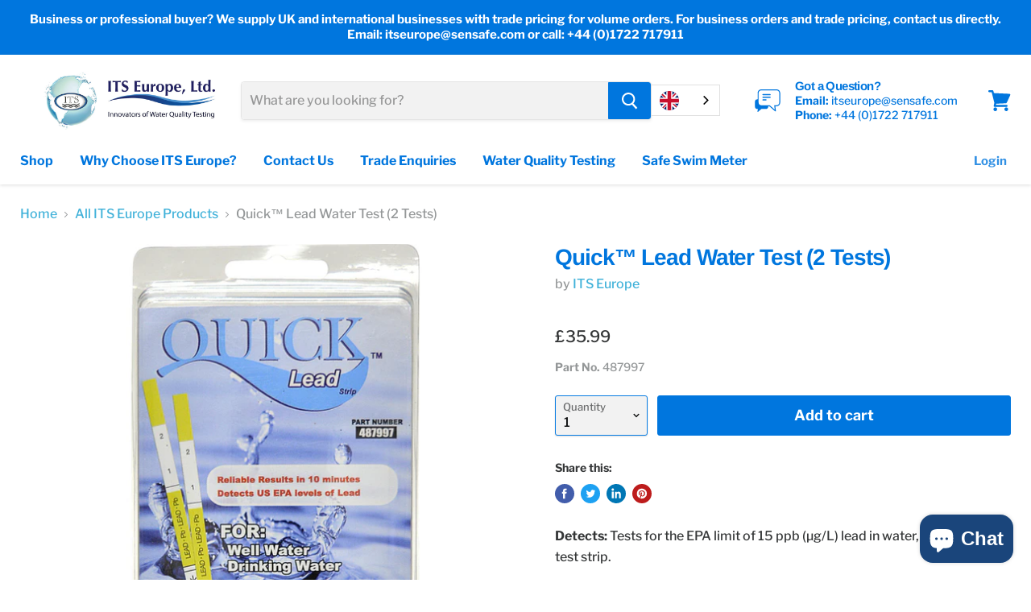

--- FILE ---
content_type: text/html; charset=utf-8
request_url: https://www.itseurope.co.uk/products/quick%E2%84%A2-lead-water-test-2-tests?view=_recently-viewed
body_size: 1147
content:





























<li
  class="productgrid--item  imagestyle--medium      productitem--emphasis  product-recently-viewed-card"
  data-product-item
  
    data-recently-viewed-card
  
>
  <div class="productitem" data-product-item-content>
    <div class="product-recently-viewed-card-time" data-product-handle="quick™-lead-water-test-2-tests">
      <button
        class="product-recently-viewed-card-remove"
        aria-label="close"
        data-remove-recently-viewed
      >
        <svg
  aria-hidden="true"
  focusable="false"
  role="presentation"
  width="10"
  height="10"
  viewBox="0 0 10 10"
  xmlns="http://www.w3.org/2000/svg"
>
  <path d="M6.08785659,5 L9.77469752,1.31315906 L8.68684094,0.225302476 L5,3.91214341 L1.31315906,0.225302476 L0.225302476,1.31315906 L3.91214341,5 L0.225302476,8.68684094 L1.31315906,9.77469752 L5,6.08785659 L8.68684094,9.77469752 L9.77469752,8.68684094 L6.08785659,5 Z"></path>
</svg>
      </button>
    </div>
    <a class="productitem--image-link" href="/products/quick%E2%84%A2-lead-water-test-2-tests" tabindex="-1">
      <figure class="productitem--image" data-product-item-image>
        
          
          

  
    <noscript data-rimg-noscript>
      <img
        
          src="//www.itseurope.co.uk/cdn/shop/products/487997-Quick-Lead-Test__47652.1551283496_385x659.jpg?v=1736947400"
        

        alt="Quick™ Lead Water Test (2 Tests)"
        data-rimg="noscript"
        srcset="//www.itseurope.co.uk/cdn/shop/products/487997-Quick-Lead-Test__47652.1551283496_385x659.jpg?v=1736947400 1x"
        
        
        
      >
    </noscript>
  

  <img
    
      src="//www.itseurope.co.uk/cdn/shop/products/487997-Quick-Lead-Test__47652.1551283496_385x659.jpg?v=1736947400"
    
    alt="Quick™ Lead Water Test (2 Tests)"

    
      data-rimg="lazy"
      data-rimg-scale="1"
      data-rimg-template="//www.itseurope.co.uk/cdn/shop/products/487997-Quick-Lead-Test__47652.1551283496_{size}.jpg?v=1736947400"
      data-rimg-max="385x659"
      data-rimg-crop=""
      
      srcset="data:image/svg+xml;utf8,<svg%20xmlns='http://www.w3.org/2000/svg'%20width='385'%20height='659'></svg>"
    

    
    
    
  >



  <div data-rimg-canvas></div>


        

        

      </figure>
    </a><div class="productitem--info">
      
        
<div class="productitem--price ">
  <div
    class="price--compare-at visible"
    data-price-compare-at
  >
      <span class="price--spacer"></span>
    
  </div>

  <div class="price--main" data-price>
      
      <span class="money">
        <div class=dualPrice>£35.99</div> 
      </span>
    
  </div>
</div>


      

      <h2 class="productitem--title">
        <a href="/products/quick%E2%84%A2-lead-water-test-2-tests">
          Quick™ Lead Water Test (2 Tests)
        </a>
      </h2>

      
        <span class="productitem--vendor">
          ITS Europe
        </span>
      

      

      
        <div class="productitem--ratings">
          <span class="shopify-product-reviews-badge" data-id="4393490874411">
            <span class="spr-badge">
              <span class="spr-starrating spr-badge-starrating">
                <i class="spr-icon spr-icon-star-empty"></i>
                <i class="spr-icon spr-icon-star-empty"></i>
                <i class="spr-icon spr-icon-star-empty"></i>
                <i class="spr-icon spr-icon-star-empty"></i>
                <i class="spr-icon spr-icon-star-empty"></i>
              </span>
            </span>
          </span>
        </div>
      

      
        <div class="productitem--description">
          <p>Detects: Tests for the EPA limit of 15 ppb (µg/L) lead in water, lateral flow test strip.

EPA Standards
Results in Minutes
Fast, Accurate, Easy to...</p>

          
            <a
              href="/products/quick%E2%84%A2-lead-water-test-2-tests"
              class="productitem--link"
            >
              View full details
            </a>
          
        </div>
      
    </div>

    
      
      
      

      
      

      

      

      <div class="productitem--actions" data-product-actions>
        

        

        
          <div class="productitem--action">
            <button
              class="productitem--action-trigger productitem--action-atc button-primary"
              type="button"
              aria-label="Add to cart"
              
                data-quick-buy
              
              data-variant-id="31532111462443"
              
            >
              <span class="atc-button--text">
                Add to cart
              </span>
              <span class="atc-button--icon"><svg
  aria-hidden="true"
  focusable="false"
  role="presentation"
  width="26"
  height="26"
  viewBox="0 0 26 26"
  xmlns="http://www.w3.org/2000/svg"
>
  <g fill-rule="nonzero" fill="currentColor">
    <path d="M13 26C5.82 26 0 20.18 0 13S5.82 0 13 0s13 5.82 13 13-5.82 13-13 13zm0-3.852a9.148 9.148 0 1 0 0-18.296 9.148 9.148 0 0 0 0 18.296z" opacity=".29"/><path d="M13 26c7.18 0 13-5.82 13-13a1.926 1.926 0 0 0-3.852 0A9.148 9.148 0 0 1 13 22.148 1.926 1.926 0 0 0 13 26z"/>
  </g>
</svg></span>
            </button>
          </div>
        

      </div>
    
  </div>

  

  
    <script type="application/json" data-quick-buy-settings>
      {
        "cart_redirection": false,
        "money_format": "£{{amount}} "
      }
    </script>
  
</li>



--- FILE ---
content_type: text/css
request_url: https://www.itseurope.co.uk/cdn/shop/t/2/assets/globo.alsobought.css?v=167615661758733677981562187615
body_size: 1793
content:
@import"https://fonts.googleapis.com/css?family=Work+Sans:600|Work+Sans:600";.owl-carousel,.owl-carousel .owl-item{-webkit-tap-highlight-color:transparent;position:relative}.owl-carousel{display:none;width:100%;z-index:1}.owl-carousel .owl-stage{position:relative;-ms-touch-action:pan-Y;touch-action:manipulation;-moz-backface-visibility:hidden}.owl-carousel .owl-stage:after{content:".";display:block;clear:both;visibility:hidden;line-height:0;height:0}.owl-carousel .owl-stage-outer{position:relative;overflow:hidden;-webkit-transform:translate3d(0,0,0)}.owl-carousel .owl-item,.owl-carousel .owl-wrapper{-webkit-backface-visibility:hidden;-moz-backface-visibility:hidden;-ms-backface-visibility:hidden;-webkit-transform:translate3d(0,0,0);-moz-transform:translate3d(0,0,0);-ms-transform:translate3d(0,0,0)}.owl-carousel .owl-item{min-height:1px;float:left;-webkit-backface-visibility:hidden;-webkit-touch-callout:none}.owl-carousel .owl-item img{display:block;width:100%}.owl-carousel .owl-dots.disabled,.owl-carousel .owl-nav.disabled{display:none}.no-js .owl-carousel,.owl-carousel.owl-loaded{display:block}.owl-carousel .owl-dot,.owl-carousel .owl-nav .owl-next,.owl-carousel .owl-nav .owl-prev{cursor:pointer;-webkit-user-select:none;-khtml-user-select:none;-moz-user-select:none;-ms-user-select:none;user-select:none}.owl-carousel .owl-nav button.owl-next,.owl-carousel .owl-nav button.owl-prev,.owl-carousel button.owl-dot{background:0 0;color:inherit;border:none;padding:0!important;font:inherit}.owl-carousel.owl-loading{opacity:0;display:block}.owl-carousel.owl-hidden{opacity:0}.owl-carousel.owl-refresh .owl-item{visibility:hidden}.owl-carousel.owl-drag .owl-item{-ms-touch-action:pan-y;touch-action:pan-y;-webkit-user-select:none;-moz-user-select:none;-ms-user-select:none;user-select:none}.owl-carousel.owl-grab{cursor:move;cursor:grab}.owl-carousel.owl-rtl{direction:rtl}.owl-carousel.owl-rtl .owl-item{float:right}.owl-carousel .animated{animation-duration:1s;animation-fill-mode:both}.owl-carousel .owl-animated-in{z-index:0}.owl-carousel .owl-animated-out{z-index:1}.owl-carousel .fadeOut{animation-name:fadeOut}@keyframes fadeOut{0%{opacity:1}to{opacity:0}}.owl-height{transition:height .5s ease-in-out}.owl-carousel .owl-item .owl-lazy{opacity:0;transition:opacity .4s ease}.owl-carousel .owl-item .owl-lazy:not([src]),.owl-carousel .owl-item .owl-lazy[src^=""]{max-height:0}.owl-carousel .owl-item img.owl-lazy{transform-style:preserve-3d}.owl-carousel .owl-video-wrapper{position:relative;height:100%;background:#000}.owl-carousel .owl-video-play-icon{position:absolute;height:80px;width:80px;left:50%;top:50%;margin-left:-40px;margin-top:-40px;background:url(owl.video.play.png) no-repeat;cursor:pointer;z-index:1;-webkit-backface-visibility:hidden;transition:transform .1s ease}.owl-carousel .owl-video-play-icon:hover{-ms-transform:scale(1.3,1.3);transform:scale(1.3)}.owl-carousel .owl-video-playing .owl-video-play-icon,.owl-carousel .owl-video-playing .owl-video-tn{display:none}.owl-carousel .owl-video-tn{opacity:0;height:100%;background-position:center center;background-repeat:no-repeat;background-size:contain;transition:opacity .4s ease}.owl-carousel .owl-video-frame{position:relative;z-index:1;height:100%;width:100%}.ga-products-box *{margin:0;padding:0;list-style:none;box-sizing:border-box;text-decoration:none}.ga-products-box a:hover{text-decoration:none}.ga-products-box h2{margin-bottom:.5em;padding-bottom:.5em;border:none;text-transform:none;color:#222;letter-spacing:.01em}.ga-products-carousel-wrapper{position:relative;padding-left:35px;padding-right:35px}.ga-product_image{width:100%;background-position:center;background-size:contain;background-repeat:no-repeat;margin-bottom:10px}.ga-product_image:after{content:"";display:block;padding-top:100%}.ga-products-box.ga-products-box_1 .ga-product{padding-left:10px;padding-right:10px}.ga-product>a{display:block;position:relative}.ga-products-carousel .owl-nav .owl-prev,.ga-products-carousel .owl-nav .owl-next{width:28px;height:45px;top:40%;margin-top:-20px;-webkit-user-select:none;user-select:none;position:absolute;border:1px solid rgb(208,208,208);border-radius:2px;background:linear-gradient(#e7eaf0,#f7f8fa);cursor:pointer;pointer-events:all;opacity:.7;padding:0}.ga-products-carousel .owl-nav .owl-prev:hover,.ga-products-carousel .owl-nav .owl-next:hover{opacity:1}.ga-product_oldprice{color:#999;text-decoration:line-through}.ga-products-carousel .owl-nav .owl-prev{left:-35px}.ga-products-carousel .owl-nav .owl-next{right:-35px}.ga-products-carousel .owl-nav .owl-prev svg,.ga-products-carousel .owl-nav .owl-next svg{width:26px;height:43px}.ga-product_title{margin-bottom:7px;font-size:1.2em}p.ga-product_description{margin-bottom:10px;font-size:1em}span.ga-product_price-container{display:block;margin-bottom:10px}button.ga-product_addtocart,button.ga-addalltocart{height:36px;display:block;width:100%;line-height:36px;padding-left:20px;padding-right:20px;white-space:normal;margin-top:0;background-color:#557b97;color:#fff;font-family:Work Sans,sans-serif;font-style:normal;font-weight:600;text-transform:uppercase;letter-spacing:0;border:none;cursor:pointer;font-size:14px}button.ga-product_addtocart:hover,button.ga-addalltocart:hover{background-color:#436076}button.ga-product_addtocart:disabled,button.ga-addalltocart:disabled{opacity:.5;cursor:not-allowed}.ga-products-list>.ga-product{display:inline-block;vertical-align:middle;float:left;margin-right:10px;line-height:65px;margin-bottom:20px}.ga-products-box_2 select.ga-product_variant_select{margin:0}.ga-products-list>.ga-product a img{max-width:100%;vertical-align:middle}.ga-products-list .ga-product>a{display:block;width:65px;float:left}.ga-products-box_2 .ga-product:before{content:"+";display:inline-block;font-size:1.5em;float:left;margin-right:10px}.ga-products-box_2 .ga-products-input .ga-product_variants-container{padding:0}.ga-products-box_2 .ga-product.first,.ga-products-box_2 .ga-product:first-child{margin-left:-24px}.ga-hide{display:none!important}.ga-products-box{padding-top:20px;padding-bottom:20px;clear:both}.ga-products-box_2 .ga-products-input span.ga-product_price-container{display:inline-block;vertical-align:middle;margin:0}ul.ga-products-input{display:block;clear:both}ul.ga-products-input li{margin-bottom:6px;position:relative;padding-left:25px}ul.ga-products-input li>*{display:inline-block;vertical-align:middle}#globo-bought-together .text-left{text-align:left!important}#globo-recommendations .text-center{text-align:center!important}.ga-products-list{float:left;margin-right:15px;overflow:hidden}.ga-product-form{display:block;float:left;margin-bottom:15px}.ga-products-list{float:left;margin-right:15px}.ga-product-form button.ga-product_addtocart{margin-top:15px}.ga-products-box_2 .ga-product-form span.ga-product_price{font-weight:700}.ga-products-box_1 select.ga-product_variant_select{margin-bottom:10px}.ga-hidden{opacity:0!important;visibility:hidden!important;display:none!important}.ga-products-box:after{content:"";display:block;clear:both}select.ga-product_variant_select{border-radius:0!important;display:block;-webkit-appearance:menulist;background-image:none;width:100%;max-width:100%;font-size:1em;font-weight:400;border:1px solid rgb(232,233,235);color:#000;background-color:#fff;text-align:left;vertical-align:baseline;margin:2px 0 10px;height:2em;min-height:2em;max-height:2em;padding:0 10px;line-height:1em}.ga-product_variants-container{padding-top:3px;padding-bottom:3px}ul.ga-products-input li input{position:absolute;left:0;top:50%;margin-top:-7px}ul.ga-products-table{border:1px solid #e3dfdf;border-bottom:none;margin:15px 0 30px!important;width:100%}ul.ga-products-table>li{padding-top:20px;padding-bottom:20px;border-bottom:1px solid #e3dfdf;height:auto!important;display:block!important;text-align:left!important}.product_main>a,.product_main>strong{display:block;position:relative;padding-left:65px;min-height:55px;overflow:hidden}ul.ga-products-table>li:after{content:"";display:block;clear:both}ul.ga-products-table>li>div,ul.ga-products-table>li>span{padding-left:10px;padding-right:10px}.narrow .hidden-narrow,.visible-narrow{display:none!important}.narrow .visible-narrow{display:block!important}ul.ga-products-table>li .product_main{position:relative;padding-left:35px;width:35%;float:left}ul.ga-products-table .ga-product_description{width:35%;float:left}ul.ga-products-table>li>span.ga-product_price-container{width:15%;float:right;text-align:center;margin-top:5px}ul.ga-products-table .ga-product_variants-container{float:left;width:15%}.no-description ul.ga-products-table>li .product_main,.no-price.no-variant-select ul.ga-products-table>li .product_main,.no-price.no-variant-select ul.ga-products-table .ga-product_description{width:50%}.no-description ul.ga-products-table>li>span.ga-product_price-container,.no-description ul.ga-products-table .ga-product_variants-container{width:25%}.no-variant-select ul.ga-products-table .ga-product_description,.no-variant-select ul.ga-products-table>li .product_main,.no-price ul.ga-products-table .ga-product_description,.no-price ul.ga-products-table>li .product_main{width:40%}.no-variant-select ul.ga-products-table>li>span.ga-product_price-container,.no-price ul.ga-products-table .ga-product_variants-container{width:20%}.no-description.no-variant-select ul.ga-products-table>li .product_main,.no-description.no-price ul.ga-products-table>li .product_main{width:75%}.no-description.no-variant-select ul.ga-products-table>li>span.ga-product_price-container,.no-description.no-price ul.ga-products-table .ga-product_variants-container{width:25%}.no-description.no-variant-select.no-price ul.ga-products-table>li .product_main{width:100%}.ga-products-box_3.narrow ul.ga-products-table .ga-product_variants-container.ga-hidden{display:none}ul.ga-products-table>li .product_main input{position:absolute;left:10px;top:50%;margin-top:-7px;display:block;width:auto}.ga-products-box_3 .ga-deactive .product_main>a,.ga-products-box_3 .ga-deactive>.ga-product_variants-container,.ga-products-box_3 .ga-deactive>.ga-product_description,.ga-products-box_3 .ga-deactive>.ga-product_price-container,.ga-products-box_2 .ga-deactive>a,.ga-products-box_2 .ga-deactive>.ga-product_variants-container,.ga-products-box_2 .ga-deactive>.ga-product_description,.ga-products-box_2 .ga-deactive>.ga-product_price-container{opacity:.4}.product_main>a>img,.product_main>strong>img{position:absolute;left:0;top:50%;width:auto;height:auto;max-width:55px;max-height:55px;-webkit-transform:translate(0,-50%);-ms-transform:translate(0,-50%);transform:translateY(-50%)}.ga-products-box_3 .ga-product-form{float:right;line-height:45px}.ga-products-box_3 .ga-product-form button.ga-product_addtocart{display:inline-block;width:auto;margin-top:0}.ga-products-box_3 .ga-product-form span.ga-product_price{margin-right:30px}.ga-products-box_3 .ga-product-form span.ga-product_price{font-weight:700}.ga-products-box_3.narrow ul.ga-products-table>li .product_main{width:70%}.ga-products-box_3 ul.ga-products-table .ga-product_description,.ga-products-box_3.narrow ul.ga-products-table .ga-product_variants-container{width:30%}.ga-products-box_3 select.ga-product_variant_select{margin:0 auto}span.ga-label{position:absolute;padding:7px 9px;font-weight:700;text-transform:uppercase;line-height:1.1}.ga-products-box_2 .ga-product_variants-container.ga-hidden{display:none!important}ul.ga-products-table span.ga-label.ga-label_sale{position:static;margin-left:5px;display:inline-block;margin-top:5px}span.ga-label.ga-label_sale{color:#fff;font-size:.8em;background:#bf0000}span.ga-label.ga-label_sold{color:#fff;font-size:.8em;background:#636262;float:right;right:0}.ga-products-box_3 .ga-product-form button.ga-addalltocart{display:inline-block;width:auto}.ga-products-box_2 .ga-product-form button.ga-addalltocart{margin-top:6px}.ga-hidden.ga-fake-hidden{display:block!important}@media only screen and (max-width: 749px){.return-link-wrapper{margin-bottom:0!important}}#bought_together h2,#bought_together .h2{font-size:25px;font-family:Work Sans,HelveticaNeue,Helvetica Neue,sans-serif;font-weight:600;font-style:normal;color:#000}#globo-recommendations h2,#globo-recommendations .h2{font-size:30px;font-family:Work Sans,HelveticaNeue,Helvetica Neue,sans-serif;font-weight:600;font-style:normal;color:#000}button.ga-product_addtocart,button.ga-addalltocart{color:#fff;background-color:#6371c7}button.ga-product_addtocart:hover,button.ga-addalltocart:hover{color:#fafafa;background-color:#3f4eae}.ga-product_title{color:#111}.ga-product_description{color:#212121}span.ga-product_price{color:#b12704}.ga-product_oldprice{color:#989898}.ga-product_image:after{padding-top:125%}.ga-product_title{font-weight:400;font-size:1.2em;color:#111}select.ga-product_variant_select{color:#111}#bought_together,#recommendations{max-width:1170px;margin-left:auto;margin-right:auto}
/*# sourceMappingURL=/cdn/shop/t/2/assets/globo.alsobought.css.map?v=167615661758733677981562187615 */
